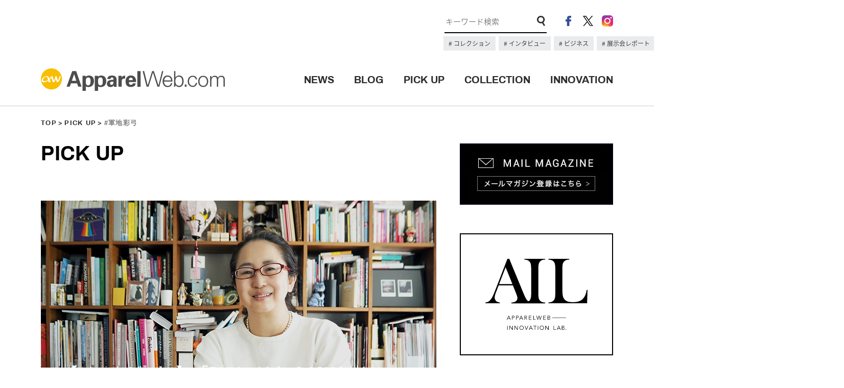

--- FILE ---
content_type: text/css
request_url: https://apparel-web.com/wordpress/wp-content/themes/portal/css/common.css
body_size: 16233
content:
@charset "UTF-8";

/*--------------------------------------------------------------------------
reset
---------------------------------------------------------------------------*/
html,body,div,span,applet,object,iframe,h1,h2,h3,h4,h5,h6,p,blockquote,pre,a,abbr,
acronym,address,big,cite,code,del,dfn,em,font,img,ins,kbd,q,s,samp,small,strike,
strong,sub,sup,tt,var,b,u,i,center,dl,dt,dd,ol,ul,li,fieldset,form,label,
legend{text-align:left;margin:0;padding:0;border:0;outline:0;font-size:100%;vertical-align:top;background:transparent;}
body{line-height:1;-webkit-text-size-adjust:100%;}
ol,ul{list-style:none;}
table{border-collapse:collapse;border-spacing:0;}
:focus{outline:0;}
a{text-decoration:none;}
*{-o-box-sizing:border-box;-ms-box-sizing:border-box;box-sizing:border-box;}


/*--------------------------------------------------------------------------
common
---------------------------------------------------------------------------*/
.cf:after,
ul:after { content: ''; display: block; clear: both; }
body { width: 100%; height: auto; overflow-x: hidden; }
p { font-weight: 100; }
a:hover { opacity: 0.7;}
a.r_hover {  }

/*--------------------------------------------------------------------------
Wysiwig
---------------------------------------------------------------------------*/
.news_dtl .block,
.pickup_dtl .block { font-weight: inherit; }
.news_dtl .block p,
.pickup_dtl .block p { font-family:"Noto Sans","ヒラギノ角ゴ Pro","Hiragino Kakugo Pro","游ゴシック","Yu Gothic","メイリオ",Meiryo,sans-serif; line-height: 1.5; word-wrap: break-word; font-weight: inherit; }
.news_dtl .block a,
.pickup_dtl .block a { border-bottom: 1px solid #000; font-weight: inherit; }
.news_dtl .block .block_01 a,
.pickup_dtl .block .block_01 a { border: none; }
.news_dtl .block strong,
.pickup_dtl .block strong { font-weight: bold; }
.news_dtl .block em,
.pickup_dtl .block em { font-style: italic; font-weight: inherit; }
.news_dtl .block blockquote,
.pickup_dtl .block blockquote {
    display: block;
    -webkit-margin-before: 1em;
    -webkit-margin-after: 1em;
    -webkit-margin-start: 40px;
    -webkit-margin-end: 40px;
}
.news_dtl .block table ,
.pickup_dtl .block table { width: 100%; }


/*--------------------------------------------------------------------------
webfont
---------------------------------------------------------------------------*/
/*medium*/
@font-face {
    font-family: 'Noto Sans';
    src: url('../font/noto/NotoSansCJKjp-DemiLight.otf') format('opentype');
    font-weight: 100;
    font-style: normal;
    font-display: swap;
}

/*bold-italic*/
@font-face {
    font-family: 'Noto Sans';
    src: url('../font/noto/NotoSansCJKjp-Bold.otf') format('opentype');
    font-weight: 300;
    font-style: normal;
    font-display: swap;
}
/*Archivo-bold*/
@font-face {
    font-family: 'Archivo';
    src: url('../font/archivo/Archivo-Bold.ttf') format('truetype');
    font-weight: bold;
    font-style: normal;
    font-display: swap;
}
.noto_100 { font-family: 'Noto Sans'; font-weight: 100; }
.noto_200 { font-family: 'Noto Sans'; font-weight: 200; }
.noto_300 { font-family: 'Noto Sans'; font-weight: 300; }
.archivo_400 { font-family: 'Archivo'; font-weight: 400; }
.archivo_bold { font-family: 'Archivo'; font-weight: bold; }



/*--------------------------------------------------------------------------
REGULATION
---------------------------------------------------------------------------*/
* { font-family:"Noto Sans","ヒラギノ角ゴ Pro","Hiragino Kakugo Pro","游ゴシック","Yu Gothic","メイリオ",Meiryo,sans-serif; line-height: 1.5; font-weight: 100; word-wrap: break-word; }
a { color: #2b2b2b; transition: 0.3s; }

body { padding-top: 16px;}
.wrap { width: 100%; margin: 0 auto; }
.inner { width: 1120px; margin:0 auto;}
/*img { width:100%;}*/


/*--------------------------------------------------------------------------
PARTS
---------------------------------------------------------------------------*/

/* wrapper */
#wrapper { border-top: 1px solid #ccc; }
#container { padding: 0 0 72px; width: 1120px; }
#container #main { width: 774px; float: left;}



/* header */
header#header { width: 100%; background:#fff; padding:0 0 28px;}
header#header #header_upper { }
header#header .ad_space { height:90px; width:728px; float: left;}
header#header .header_search { width: 200px; height: 35px; margin-top:14px; border-bottom: 2px solid #000; float:right; }
header#header .header_search input.search_txt { width: 178px; float: left; border:none;}
header#header .header_search input.search_ico { width: 22px; height: 22px; }
header#header ul.header_sns { float: right; margin-top: 14px;}
header#header ul.header_sns li { float: left; width: 22px; height: 22px; margin-left: 16px;}
header#header ul.header_sns li:first-child { margin-left: 32px; }
header#header #header_lower { padding-top: 28px;}
header#header #header_lower #header_logo { width: 360px; height: 45px; float: left;}
header#header #header_lower #header_logo a { display: block;}
/*通常ロゴ*/

header#header #scroll_header_lower #header_logo { width: 250px; height: 32px; float: left; padding-top: 8px;}
header#header #scroll_header_lower #header_logo a { display: block; }
header#header #header_logo h1 img { width: 100%; }


/*STAYHOMEロゴ*/
/*header#header #header_logo h1 img { width: auto; height: 45px; }*/
/* header#header #scroll_header_lower #header_logo { width: 220px; height: 35px; float: left; padding-top: 8px;} */
/*header#header #scroll_header_lower #header_logo h1 img { height: 35px; }*/

header#header .header_menu ul { display: inline-block; float: right;}
header#header .header_menu ul li { float: left; margin-left: 39px; height: 45px; font-size: 20px;}

header#header .header_menu ul li:first-child { margin-left: 0; }
header#header .header_menu ul li a{ line-height: 45px; display: block; }
header#header .header_menu ul li a:hover { opacity: 1; }
header#header .header_menu ul li span { width: 100%; height: auto; height: 2px; background: #2b2b2b; margin-top:-8px; transition: 0.5s; }
header#header .header_menu ul li:hover span { display: block; transition: 0.5s; }

header#header .header_content_right {
  float: right;
  width: 35%;
  position: relative;
}

header#header .kyeword_tags {
  padding-top: 10px;
  position: absolute;
  width: 200%;
  left: 60px;
  top: 45px;
}
header#header .kyeword_tags a {
  display: inline-block;
  background: #e9ebed;
  font-size: 12px;
  padding: 5px 10px;
  margin: 0px 2px 5px 0px;
}
header#header .kyeword_tags a:before {
  content: "#";
}

/* scroll menu */
#scroll_header_lower { position: fixed; top: 0; left: 0; width: 100%; z-index: 999;
    background: rgba(255,255,255,0.9); padding: 23px 0; display: none; }
/* search */
h2.search { font-size: 28px; }
h2.search span { font-size: 20px; line-height: 1.2; }
/* search 一覧 */
#container #main .search_list ul.search_post { margin: 72px 0 0 -24px; font-size: 0; }
#container #main .search_list ul.search_post li{ display: inline-block; width: 50%; padding: 0 0 0 24px; margin: 0 0 18px;}
#container #main .search_list ul.search_post li .panel_image {}
#container #main .search_list ul.search_post li .panel_image a { display: block; overflow: hidden; text-align: center; }
#container #main .search_list ul.search_post li .panel_image a img { height: 250px; }
#container #main .search_list ul.search_post li .panel_txt { padding: 30px 0; }
#container #main .search_list ul.search_post li .panel_txt p.panel_ttl a { font-size: 20px; font-weight: 300;}
#container #main .search_list ul.search_post li .panel_txt p.panel_ttl a:hover { border-bottom: 1px solid #2b2b2b; }
#container #main .search_list ul.search_post li .panel_txt p.panel_ttl { margin-bottom: 16px; }
#container #main .search_list ul.search_post li .panel_txt p.panel_lead a { font-size: 14px;  }
#container #main .search_list ul.search_post li .panel_txt p.panel_lead { margin-bottom: 16px; }
#container #main .search_list ul.search_post li .panel_txt p.panel_date { text-align: right; color: #626262; font-size: 13px;}


/* sub */

#container #sub { width: 300px; float: right; }
#container #sub .ad_space img { border: 1px solid #f0f0f0; }
#container #sub .mm_bnr { margin-top: 0; }
#container #sub .mm_bnr a { display: block; }
#container #sub .ail_bnr { border: 2px solid #000; width: 100%; height: auto; padding:48px; margin-top: 56px;}
#container #sub #top_collection { border: 2px solid #000; width: 100%; height: auto; padding:48px; margin-top: 56px;}
#container #sub #top_collection p.collection_name { transform: translate(225px, 25px) rotate(90deg); transform-origin:left top; }

#top_collection .bx-controls-direction {  }
#top_collection .bx-controls-direction a.bx-prev,
#top_collection .bx-controls-direction a.bx-next { position: absolute; font-size: 0; background:url(../images/paging_arrow_next.png)no-repeat 0 0; width: 16px; margin-top: 8px; height: 16px; background-position: center; background-size: cover;}
#top_collection .bx-controls-direction a.bx-prev { transform: rotate(180deg); -webkit-transform: rotate(180deg); }
#top_collection .bx-controls-direction a.bx-next { right: 0; }
#top_collection .collection_pic { position: relative; margin: 0 auto;}
#top_collection .collection_pic ul { margin: 0 auto; }
#top_collection .collection_pic ul li img { width: 100%; height: auto;}
#top_collection .collection_name { z-index: 100; transform: rotate(90deg);
transform-origin: right bottom; position: absolute; bottom: 100%; text-align: left; width: 140%; margin-left: 4px;}
#top_collection .collection_city { text-align: center; margin-top: 5px; }



p.panel_ttl a:hover { transition: 0s; }
#container #sub #top_blog { width: 300px; background: #e9ebed; padding:48px auto; margin-top: 56px;}
#container #sub #top_blog h2 { font-size: 34px; font-weight: bold; text-align: center; line-height: 1; padding:40px 0;}
#container #sub #top_blog .blog_post { width: 220px; margin:0 auto; padding-bottom: 48px;}
#container #sub #top_blog .blog_post ul li { margin-bottom: 32px;}
#container #sub #top_blog .blog_post .blog_post_image { width: 220px; border: 1px solid #ccc; }
#container #sub #top_blog .blog_post .blog_post_image img { width: 100%; height: auto; }
#container #sub #top_blog .blog_post .blog_post_txt p.ttl { font-size: 14px; padding: 1em 0; }
#container #sub #top_blog .blog_post .blog_post_txt p.date { font-size: 13px; text-align: right; }

#container #sub #top_blog .blog_btn_more { background:#626262; float: right;}
#container #sub #top_blog a.btn_more { width: 136px; line-height: 36px; font-size: 15px; color: #fff; text-align: center; display: inline-block;
    background: url('../images/more_btn_arrow.png')no-repeat; background-size: 8px 12px; background-position: 75% 50%; padding-right: 10px;}
#container #sub #top_blog .blog_btn_more a:hover { background: url('../images/more_btn_arrow.png')no-repeat #929292; background-size: 8px 12px; background-position: 75% 50%; padding-right: 10px; opacity:1;filter: alpha(opacity=100); }

#container #sub #pickup { width: 300px;/* background: #e9ebed;*/ margin-top: 16px; padding-bottom: 72px;}
#container #sub #pickup h2 { font-size: 34px; font-weight: bold; text-align: center; line-height: 1; padding: 40px 0;}

#container #sub #pickup ul { margin-bottom: 27px; }
#container #sub #pickup ul li:last-child .pickup_post { margin-bottom: 0; }
#container #sub #pickup ul li .pickup_post { display: table; width: 100%; margin-bottom: 32px; background:#fff;}
#container #sub #pickup ul li .pickup_image { display: table-cell; width: 144px; height: 94px; }
#container #sub #pickup ul li .pickup_image img { width: 100%; height: auto; }
#container #sub #pickup ul li .pickup_txt { display: table-cell; width: 156px; padding:0 0 0 16px;  }
#container #sub #pickup ul li .pickup_txt p.pickup_lead { font-size: 14px;}
#container #sub #pickup ul li .pickup_txt p.pickup_date { font-size: 12px; text-align: right; padding-top: 10px; }
#container #sub #pickup .pickup_btn_more { background:#626262; float: right;}
#container #sub #pickup a.btn_more { width: 136px; line-height: 36px; font-size: 15px; color: #fff; text-align: center; display: inline-block; background: url('../images/more_btn_arrow.png')no-repeat; background-size: 8px 12px; background-position: 75% 50%; padding-right: 10px;}
#container #sub #pickup .pickup_btn_more a:hover { background: url('../images/more_btn_arrow.png')no-repeat #929292; background-size: 8px 12px; background-position: 75% 50%; padding-right: 10px; opacity:1;filter: alpha(opacity=100);}




/* more btn */
.more_top_news { text-align: center; }
.more_top_news a { text-align: center; width: 360px; line-height: 56px; display: inline-block; font-weight: bold; border: 2px solid #2b2b2b; }
.more_top_news a:hover { background: #2b2b2b; color: #fff;  border: 2px solid #2b2b2b; font-weight: bold; }


/* Ad */
#footer_ad_space { width: 100%; margin-top: 112px; display: inline-block;}
#footer_ad_space ul { margin-left: -20px; font-size: 0;}
#footer_ad_space ul li { float: left; margin-left: 20px;}


/* fix_icon */
#fix_icon { display: none; }
#fix_icon .fix_icon_mail {  position: fixed; z-index: 100; right: 0; bottom: 64px; background: #fabf00; }
#fix_icon .fix_icon_mail a { display: block; width: 203px; height: 64px; margin-right: -139px; background: url(../images/ico_mail.png)no-repeat 19px center;}
#fix_icon .fix_icon_mail a:hover { margin-right: 0;  opacity: 1.0; }
#fix_icon .fix_icon_mail a span { display: block; color:#fff; font-size: 14px; line-height: 1; text-align: right; padding:25px 15px 25px 0; }
#fix_icon .fix_icon_totop {  position: fixed; z-index: 10; right: 0; bottom: 0;}
#fix_icon .fix_icon_totop a { display: block; width: 64px; height: 64px; background: url(../images/ico_totop.png)no-repeat 22px 26px #626262; }
#fix_icon .fix_icon_totop a:hover { opacity: 0.7; }

/* wp_pagenavi */
.wp-pagenavi { margin:64px 0 0; font-size: 14px; text-align: center; }
.wp-pagenavi span,.wp-pagenavi a { display: inline-block; text-align:center; color: #fff; background: #2b2b2b; font-family: 'Archivo'; font-weight: bold; width: auto; line-height: 40px; padding: 0 15px; }
.wp-pagenavi span { border-bottom: 1px solid #8d8d8d; }
.wp-pagenavi span.extend { background: #fff; color: #2b2b2b; border: none; }
.wp-pagenavi a.page { background: none; color: #333; font-family: 'Archivo'; font-weight: bold; }
.wp-pagenavi a.page:hover { background: #fff; color: #8d8d8d; }
.wp-pagenavi a.previouspostslink { width: auto; background: url(../images/paging_arrow_prev.png) no-repeat; background-position: left center; margin: 0 20px 0 0; font-size: 18px; }
.wp-pagenavi a.nextpostslink { width: auto; background: url(../images/paging_arrow_next.png) no-repeat; background-position: right center; margin: 0 0 0 20px; font-size: 18px; }

.wp-pagenavi .pages { display: none; }

.wp-pagenavi a.previouspostslink{ display:inline-block; height:40px; line-height:40px; letter-spacing: 0.03em; width: 100px; color: #2b2b2b; }
.wp-pagenavi a.nextpostslink{ display:inline-block; height:40px; line-height:40px; letter-spacing: 0.03em; width: 100px; color: #2b2b2b; }


/* footer */
footer#footer { width: 100%; background: #2b2b2b; margin-bottom: 0; height: 128px; }
footer#footer .footer_inner{padding:30px 0;}
footer#footer #footer_left { float:left; }
footer#footer ul.footer_nav li { float: left; color: #fff;}
footer#footer ul.footer_nav li span {/* line-height: 1;*/ padding:0 8px;}
footer#footer ul.footer_nav li a { font-size: 14px; color: #fff; vertical-align: bottom;}
footer#footer .copyright p{ color: #959595; font-size: 10px; letter-spacing: 0.1em;}
footer#footer .copyright p small{ color: #959595; font-size: 13px; font-weight: bold; }


footer#footer #footer_right { float:right; }
footer#footer ul.footer_sns { padding:20px 0;}
footer#footer ul.footer_sns li { float: left; width: 29px; height: 28px; margin-left: 30px;}
footer#footer ul.footer_sns li:first-child { /*margin-left: 32px;*/ }
footer#footer ul.footer_sns li img { width: 100%; height: auto; }


--- FILE ---
content_type: image/svg+xml
request_url: https://apparel-web.com/wordpress/wp-content/themes/portal/images/ail_logo.svg
body_size: 7882
content:
<?xml version="1.0" encoding="utf-8"?>
<svg version="1.1" xmlns="http://www.w3.org/2000/svg" xmlns:xlink="http://www.w3.org/1999/xlink" x="0px" y="0px" viewBox="0 0 191.8 133.1" style="enable-background:new 0 0 191.8 133.1;" xml:space="preserve">
<style type="text/css">.st0{fill:#000000;}</style>
<g>
<g>
<path class="st0" d="M190.4,58.1c-0.8,3.8-1.6,6.8-2.5,9.1c-0.9,2.3-2.1,4.4-3.5,6.2c-2.1,2.7-4.8,4.7-8.1,5.9
c-3.3,1.3-7.4,1.9-12.2,1.9c-4.6,0-8.3-0.7-11.2-2s-4.9-3.5-6.3-6.4c-0.8-1.7-1.4-3.8-1.6-6.5c-0.3-2.6-0.4-6.7-0.4-12.1V19.1
c0-4.3,0.2-7.4,0.7-9.4c0.5-2,1.4-3.7,2.8-5.1c1.1-1.1,2.4-1.8,3.8-2.3c1.4-0.5,3.2-0.8,5.5-0.9V0h-38.9v1.4
c2.2,0.1,4,0.4,5.4,0.9c1.4,0.5,2.7,1.3,3.8,2.3c1.4,1.3,2.3,3,2.8,5c0.5,2.1,0.8,5.2,0.8,9.5V64c0,4.1-0.2,7.2-0.7,9.2
c-0.5,2-1.3,3.7-2.6,5c-2.2,2.3-5.4,3.5-9.5,3.5v1.5H191l0.8-25L190.4,58.1z"/>
<path class="st0" d="M76.2,74.4c-1.2-2.1-2.8-5.5-4.8-10.4L44.9,0h-3.5L19.1,57.5c-2,5.2-3.7,9.2-4.9,11.8
c-1.2,2.6-2.5,4.8-3.8,6.4c-1.5,2.1-3.1,3.6-4.8,4.5C4,81.1,2.2,81.6,0,81.8v1.4h27.3v-1.4c-2.5-0.2-4.5-0.9-6.1-1.9
c-1.1-0.8-2-1.9-2.7-3.2c-0.7-1.3-1-2.7-1-4.2c0-2.6,0.9-6.1,2.7-10.5l1.5-3.8l3.2-8.4h26.8l5.8,14.4l1,2.6c1.1,2.8,1.7,5,1.7,6.7
c0,2.8-1.3,5-3.8,6.6c-1.4,0.9-3.9,1.5-7.6,1.8v1.4h24.3H89h23.2v-1.4c-2.8-0.2-5-0.6-6.6-1.4c-1.7-0.8-3-2-4.1-3.6
c-0.7-1.2-1.3-2.7-1.6-4.7c-0.3-1.9-0.5-4.6-0.5-8V19.1c0-2.8,0.1-5.3,0.4-7.4c0.4-2.9,1.3-5.1,2.9-6.8c1.1-1.2,2.4-2,3.9-2.6
c1.4-0.5,3.3-0.9,5.6-1V0H73.2v1.4c2.3,0.1,4.2,0.4,5.7,1c1.5,0.5,2.7,1.4,3.8,2.6c1.3,1.3,2.2,2.9,2.6,4.9c0.4,2,0.7,5.1,0.7,9.3
V64c0,4.2-0.2,7.3-0.7,9.3c-0.9,3.5-2.8,6-4.5,6C79.5,79.3,77.7,77,76.2,74.4z M25.9,47.2L38,15.7l12.8,31.6H25.9z"/>
</g>
<g>
<g>
<path class="st0" d="M41.1,114h-0.9l3.3-7.5h0.7l3.3,7.5h-0.9l-0.8-2h-3.8L41.1,114z M42.2,111.3h3.2l-1.6-3.9L42.2,111.3z"/>
<path class="st0" d="M82.6,132.9h-0.9l3.3-7.5h0.7l3.3,7.5h-0.9l-0.8-2h-3.8L82.6,132.9z M83.7,130.2H87l-1.6-3.9L83.7,130.2z"/>
<path class="st0" d="M50.1,106.5h2.2c0.8,0,1.4,0.2,1.8,0.5c0.4,0.3,0.7,0.8,0.7,1.5c0,0.7-0.2,1.2-0.7,1.5
c-0.4,0.3-1,0.5-1.8,0.5h-1.4v3.5h-0.8L50.1,106.5L50.1,106.5z M50.9,109.8h1.2c0.3,0,0.6,0,0.9-0.1c0.2-0.1,0.4-0.2,0.6-0.3
c0.1-0.1,0.2-0.3,0.3-0.4c0.1-0.2,0.1-0.3,0.1-0.5c0-0.2,0-0.3-0.1-0.5c-0.1-0.2-0.2-0.3-0.3-0.4c-0.1-0.1-0.3-0.2-0.6-0.3
c-0.2-0.1-0.5-0.1-0.9-0.1h-1.2V109.8z"/>
<path class="st0" d="M57.7,106.5h2.2c0.8,0,1.4,0.2,1.8,0.5c0.4,0.3,0.7,0.8,0.7,1.5c0,0.7-0.2,1.2-0.7,1.5
c-0.4,0.3-1,0.5-1.8,0.5h-1.4v3.5h-0.8V106.5L57.7,106.5z M58.5,109.8h1.2c0.3,0,0.6,0,0.9-0.1c0.2-0.1,0.4-0.2,0.6-0.3
c0.1-0.1,0.2-0.3,0.3-0.4c0.1-0.2,0.1-0.3,0.1-0.5c0-0.2,0-0.3-0.1-0.5c-0.1-0.2-0.2-0.3-0.3-0.4c-0.1-0.1-0.3-0.2-0.6-0.3
c-0.2-0.1-0.5-0.1-0.9-0.1h-1.2V109.8z"/>
<path class="st0" d="M64.5,114h-0.9l3.3-7.5h0.7l3.3,7.5H70l-0.8-2h-3.8L64.5,114z M65.6,111.3h3.2l-1.6-3.9L65.6,111.3z"/>
<path class="st0" d="M74.1,114h-0.8v-7.5h2.3c0.8,0,1.4,0.2,1.8,0.5c0.4,0.3,0.7,0.8,0.7,1.5c0,0.5-0.2,1-0.5,1.3
c-0.3,0.4-0.8,0.6-1.4,0.6l2.2,3.6h-0.9l-2.1-3.5h-1.3L74.1,114L74.1,114z M74.1,109.8h1.4c0.3,0,0.6,0,0.9-0.1
c0.2-0.1,0.4-0.2,0.6-0.3c0.1-0.1,0.2-0.3,0.3-0.4c0.1-0.2,0.1-0.3,0.1-0.5c0-0.2,0-0.3-0.1-0.5c-0.1-0.2-0.2-0.3-0.3-0.4
c-0.1-0.1-0.3-0.2-0.6-0.3c-0.2-0.1-0.5-0.1-0.9-0.1h-1.4V109.8z"/>
<path class="st0" d="M82.5,113.3h4v0.7h-4.8v-7.5h4.6v0.7h-3.9v2.6h3.6v0.7h-3.6L82.5,113.3L82.5,113.3z"/>
<path class="st0" d="M90.7,113.3h3.5v0.7H90v-7.5h0.8V113.3z"/>
<path class="st0" d="M98.4,112.9L98.4,112.9l1.9-6.4h0.9l1.9,6.4h0l1.8-6.4h0.8l-2.2,7.5h-0.9l-1.9-6.4h0l-1.9,6.4h-0.9l-2.2-7.5
h0.8L98.4,112.9z"/>
<path class="st0" d="M109.4,113.3h4v0.7h-4.8v-7.5h4.6v0.7h-3.9v2.6h3.6v0.7h-3.6L109.4,113.3L109.4,113.3z"/>
<path class="st0" d="M116.8,106.5h2.2c0.3,0,0.6,0,0.9,0.1c0.3,0.1,0.5,0.2,0.8,0.3c0.2,0.1,0.4,0.3,0.5,0.6
c0.1,0.2,0.2,0.5,0.2,0.9c0,0.4-0.1,0.8-0.3,1.1c-0.2,0.3-0.6,0.5-1,0.6v0c0.5,0,0.9,0.2,1.2,0.6c0.3,0.3,0.4,0.8,0.4,1.3
c0,0.1,0,0.3-0.1,0.5c-0.1,0.2-0.2,0.5-0.4,0.7c-0.2,0.2-0.5,0.4-0.8,0.6c-0.4,0.2-0.8,0.3-1.4,0.3h-2.3V106.5L116.8,106.5z
M117.6,109.8h1.5c0.2,0,0.4,0,0.5-0.1c0.2,0,0.3-0.1,0.5-0.2c0.1-0.1,0.3-0.2,0.4-0.4c0.1-0.2,0.1-0.4,0.1-0.6
c0-0.1,0-0.2,0-0.3c0-0.1-0.1-0.3-0.2-0.4c-0.1-0.1-0.3-0.3-0.5-0.4c-0.2-0.1-0.5-0.2-0.9-0.2h-1.5L117.6,109.8L117.6,109.8z
M117.6,113.3h1.5c0.3,0,0.5,0,0.8-0.1c0.2-0.1,0.4-0.1,0.6-0.3c0.2-0.1,0.3-0.3,0.4-0.4c0.1-0.2,0.2-0.4,0.2-0.6
c0-0.5-0.2-0.9-0.5-1.1c-0.3-0.2-0.8-0.4-1.4-0.4h-1.6L117.6,113.3L117.6,113.3z"/>
<path class="st0" d="M41.9,132.9h-0.8v-7.5h0.8V132.9L41.9,132.9z"/>
<path class="st0" d="M50.7,131.7L50.7,131.7l0-6.3h0.8v7.5h-1l-4.5-6.4h0v6.4h-0.8v-7.5h1L50.7,131.7z"/>
<path class="st0" d="M60.1,131.7L60.1,131.7l0-6.3h0.8v7.5h-1l-4.5-6.4h0v6.4h-0.8v-7.5h1L60.1,131.7z"/>
<path class="st0" d="M71.9,129.1c0,0.6-0.1,1.1-0.3,1.6c-0.2,0.5-0.5,0.9-0.8,1.2c-0.3,0.3-0.8,0.6-1.2,0.8
c-0.5,0.2-1,0.3-1.6,0.3c-0.6,0-1.1-0.1-1.6-0.3c-0.5-0.2-0.9-0.5-1.2-0.8c-0.3-0.3-0.6-0.8-0.8-1.2c-0.2-0.5-0.3-1-0.3-1.6
c0-0.6,0.1-1.1,0.3-1.6c0.2-0.5,0.5-0.9,0.8-1.2c0.3-0.3,0.8-0.6,1.2-0.8c0.5-0.2,1-0.3,1.6-0.3c0.6,0,1.1,0.1,1.6,0.3
c0.5,0.2,0.9,0.5,1.2,0.8c0.3,0.4,0.6,0.8,0.8,1.2C71.8,128,71.9,128.5,71.9,129.1z M71.1,129.1c0-0.4-0.1-0.8-0.2-1.2
c-0.1-0.4-0.3-0.7-0.6-1c-0.3-0.3-0.6-0.5-1-0.7c-0.4-0.2-0.8-0.3-1.3-0.3c-0.5,0-0.9,0.1-1.3,0.3c-0.4,0.2-0.7,0.4-1,0.7
c-0.3,0.3-0.5,0.6-0.6,1c-0.1,0.4-0.2,0.8-0.2,1.2c0,0.4,0.1,0.8,0.2,1.2c0.1,0.4,0.3,0.7,0.6,1c0.3,0.3,0.6,0.5,1,0.7
c0.4,0.2,0.8,0.3,1.3,0.3c0.5,0,0.9-0.1,1.3-0.3c0.4-0.2,0.7-0.4,1-0.7c0.3-0.3,0.5-0.6,0.6-1C71,130,71.1,129.5,71.1,129.1z"/>
<path class="st0" d="M77.1,131.7L77.1,131.7l2.5-6.3h0.8l-2.9,7.5h-0.8l-2.8-7.5h0.8L77.1,131.7z"/>
<path class="st0" d="M93.5,132.9h-0.8v-6.8h-2.5v-0.7H96v0.7h-2.5V132.9z"/>
<path class="st0" d="M99.2,132.9h-0.8v-7.5h0.8V132.9z"/>
<path class="st0" d="M109.8,129.1c0,0.6-0.1,1.1-0.3,1.6c-0.2,0.5-0.5,0.9-0.8,1.2c-0.3,0.3-0.8,0.6-1.2,0.8
c-0.5,0.2-1,0.3-1.6,0.3c-0.6,0-1.1-0.1-1.6-0.3c-0.5-0.2-0.9-0.5-1.2-0.8c-0.3-0.3-0.6-0.8-0.8-1.2c-0.2-0.5-0.3-1-0.3-1.6
c0-0.6,0.1-1.1,0.3-1.6c0.2-0.5,0.5-0.9,0.8-1.2c0.3-0.3,0.8-0.6,1.2-0.8c0.5-0.2,1-0.3,1.6-0.3c0.6,0,1.1,0.1,1.6,0.3
c0.5,0.2,0.9,0.5,1.2,0.8c0.3,0.4,0.6,0.8,0.8,1.2C109.7,128,109.8,128.5,109.8,129.1z M109,129.1c0-0.4-0.1-0.8-0.2-1.2
c-0.1-0.4-0.3-0.7-0.6-1c-0.3-0.3-0.6-0.5-1-0.7c-0.4-0.2-0.8-0.3-1.3-0.3c-0.5,0-0.9,0.1-1.3,0.3c-0.4,0.2-0.7,0.4-1,0.7
c-0.3,0.3-0.5,0.6-0.6,1c-0.1,0.4-0.2,0.8-0.2,1.2c0,0.4,0.1,0.8,0.2,1.2c0.1,0.4,0.3,0.7,0.6,1c0.3,0.3,0.6,0.5,1,0.7
c0.4,0.2,0.8,0.3,1.3,0.3c0.5,0,0.9-0.1,1.3-0.3c0.4-0.2,0.7-0.4,1-0.7c0.3-0.3,0.5-0.6,0.6-1C108.9,130,109,129.5,109,129.1z"/>
<path class="st0" d="M118,131.7L118,131.7l0-6.3h0.8v7.5h-1l-4.5-6.4h0v6.4h-0.8v-7.5h1L118,131.7z"/>
<path class="st0" d="M128.8,132.2h3.5v0.7H128v-7.5h0.8V132.2z"/>
<path class="st0" d="M135.1,132.9h-0.9l3.3-7.5h0.7l3.3,7.5h-0.9l-0.8-2h-3.8L135.1,132.9z M136.2,130.2h3.2l-1.6-3.9
L136.2,130.2z"/>
<path class="st0" d="M143.5,125.4h2.2c0.3,0,0.6,0,0.9,0.1c0.3,0.1,0.5,0.2,0.8,0.3c0.2,0.1,0.4,0.3,0.5,0.6
c0.1,0.2,0.2,0.5,0.2,0.9c0,0.4-0.1,0.8-0.3,1.1c-0.2,0.3-0.6,0.5-1,0.6v0c0.5,0,0.9,0.2,1.2,0.6c0.3,0.3,0.4,0.8,0.4,1.3
c0,0.1,0,0.3-0.1,0.5c-0.1,0.2-0.2,0.5-0.4,0.7c-0.2,0.2-0.5,0.4-0.8,0.6c-0.4,0.2-0.8,0.3-1.4,0.3h-2.3V125.4L143.5,125.4z
M144.3,128.7h1.5c0.2,0,0.4,0,0.5-0.1c0.2,0,0.3-0.1,0.5-0.2c0.1-0.1,0.3-0.2,0.4-0.4c0.1-0.2,0.1-0.4,0.1-0.6
c0-0.1,0-0.2,0-0.3c0-0.1-0.1-0.3-0.2-0.4c-0.1-0.1-0.3-0.3-0.5-0.4c-0.2-0.1-0.5-0.2-0.9-0.2h-1.5L144.3,128.7L144.3,128.7z
M144.3,132.2h1.5c0.3,0,0.5,0,0.8-0.1c0.2-0.1,0.4-0.1,0.6-0.3c0.2-0.1,0.3-0.3,0.4-0.4c0.1-0.2,0.2-0.4,0.2-0.6
c0-0.5-0.2-0.9-0.5-1.1c-0.3-0.2-0.8-0.4-1.4-0.4h-1.6L144.3,132.2L144.3,132.2z"/>
<path class="st0" d="M151.7,132.4c0,0.1-0.1,0.3-0.2,0.4c-0.1,0.1-0.2,0.2-0.4,0.2c-0.2,0-0.3-0.1-0.4-0.2
c-0.1-0.1-0.2-0.2-0.2-0.4c0-0.1,0.1-0.3,0.2-0.4c0.1-0.1,0.2-0.2,0.4-0.2c0.2,0,0.3,0.1,0.4,0.2
C151.6,132.1,151.7,132.2,151.7,132.4z"/>
</g>
<rect x="125.5" y="110.1" class="st0" width="26" height="0.6"/>
</g>
</g>
</svg>


--- FILE ---
content_type: application/javascript; charset=utf-8
request_url: https://asset.fwcdn3.com/js/integrations/woocommerce.js?ver=1
body_size: 979
content:
/*!
 *   File: integrations/woocommerce.js
 *   Release: v20260120.1
 *   Commit: e3433e19f1822defb988cd80586a4b49199406a0
 *   Stage: production
 *   Date: 2026-01-22T18:30:48.251Z
 *
 */!function(){"use strict";const t=t=>fetch(t,{method:"GET",headers:{"Content-Type":"application/json; charset=utf-8"}}).then((t=>t.json())),e=(t,e)=>fetch(t,{method:"POST",headers:{"Content-Type":"application/json; charset=utf-8"},body:JSON.stringify(e)}).then((t=>t.json())),i=t=>fetch(`/wp-json/firework/v1/cart-delete?cart_item_key=${t}`,{method:"DELETE",headers:{"Content-Type":"application/json; charset=utf-8"}}).then((t=>t.json()));window._fwnStoreFront={settings:{name:"WooCommerce",cartUrl:window.origin+"/cart"}},document.addEventListener("fw:shopping:hydrate-products",(async e=>{const{products:i,actions:a}=e.detail;i.forEach((e=>{var i;e.product_ext_id&&(i=e.product_ext_id,t(`/wp-json/firework/v1/product?product_id=${i}`)).catch((()=>null)).then((t=>{t.id?a.shopping.hydrateProduct((({productFactory:e})=>e((e=>{const i=e.description(t.description).ext_id(t.id).name(t.name);return t.variations.forEach((t=>{i.variant((e=>{const i=e.ext_id(t.variation_id).isAvailable(t.is_in_stock).name(t.sku).price(t.display_price).sku(t.sku);return t.image&&i.image((e=>e.ext_id(t.image_id).position(0).title(t.image.alt).url(t.image.src))),Object.entries(t.attributes||{}).forEach((([t,e])=>i.option({name:t.replace(/attribute_/,""),value:e}))),i}))})),i})))):console.warn(`Cant fetch product by ext_id "${e.product_ext_id}"`)}))}))})),document.addEventListener("fw:shopping:hydrate-cart",(async e=>{const{actions:i}=e.detail,a=await t("/wp-json/firework/v1/cart"),r=await t("/wp-json/firework/v1/cart/items");i.cart.configure({currency:a?.currency_code}),r&&Object.values(r).length&&Object.values(r).forEach((t=>{t.product_id&&(i.cart.updateProduct((({productFactory:e})=>e((e=>e.currency(a?.currency_code).ext_id(t.product_id).name(t.item_details.name).variant((e=>{const i=e.ext_id(0!==t.variation_id?t.variation_id:t.product_id).isAvailable(!0).name(t.item_details.name).price(t.item_details.price).sku(t.item_details.sku).url(`${window.origin}/product/${t.item_details.slug}`).image((e=>e.title(t.item_details.featured_image).url(t.item_details.featured_image))).meta({item_key:t.key});return Object.entries(t.variation||{}).forEach((([t,e])=>i.option({name:t.replace(/attribute_/,""),value:e}))),i})))))),i.cart.updateProductQuantity({id:0!==t.variation_id?t.variation_id:t.product_id,quantity:t.quantity}))}))})),document.addEventListener("fw:shopping:cart-updated",(async t=>{const{product_unit:a,quantity:r}=t.detail;a._meta&&a._meta.item_key?r?((t,i)=>{e("/wp-json/firework/v1/cart-add-update",{cart_item_key:t,quantity:i})})(a._meta.item_key,r):i(a._meta.item_key):((t,i,a)=>{e("/wp-json/firework/v1/cart-add-update",{product_id:`${t}`,variation_id:t!==i?`${i}`:void 0,quantity:`${a}`})})(a.product_ext_id,a.unit_ext_id,r)})),document.addEventListener("fw:shopping:request-checkout",(()=>{}))}();